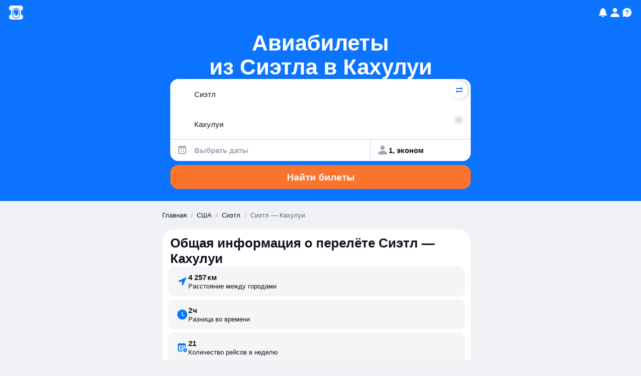

--- FILE ---
content_type: text/javascript
request_url: https://static.aviasales.com/seo-salo-party/_astro/avia_form.D7izkrB7.js
body_size: 2526
content:
import{g as Q,t as W,i as d,c as f,e as Ee,b as p}from"./web.DpaIqXsX.js";import{a as O,b as D,e as Pe,d as Ne,c as a,S as Re}from"./solid.CENv9oG2.js";import{c as b}from"./clsx.B-dksMZM.js";import{u as X,b as Te,T as He,L as Ae,R as Me}from"./LocaleContext.solid.CjaNPVCS.js";import{s as Le,i as Ie,c as Be,r as Fe,S as Ue,o as U,A as V,C as Ve,d as j,a as je,b as qe,e as q,f as Ye,g as ze,D as Y,h as Ge,j as Je,k as Ke,l as Qe,P as We,m as z,n as Xe,p as Ze,q as et,t as tt,u as rt,v as G,w as J,x as K}from"./SwapButton.solid.CW0HXWW1.js";import{i as nt}from"./icon_controls_chevron_16.DHTGoGu9.js";import{b as at,c as n}from"./index.4db548ce.tk7SB1oF.js";import{u as ot}from"./ClientContext.solid.S_qI_Uns.js";import{a as it,c as st}from"./index.DF79XCBs.js";import{b as lt}from"./solid.D4ElVEc5.js";import{t as h}from"./analytics.D-v18p_l.js";import{a as ct}from"./addDays.BOzM2n8p.js";import"./_commonjsHelpers.D6-XlEtG.js";import"./index.ByJ-mOKm.js";import"./index.B3TqWarJ.js";import"./index.C4T0cbKl.js";import"./index.Bk69LHTg.js";import"./index.DrbaXb1A.js";import"./index.wXawxb93.js";import"./floating.CwY8AjGr.js";import"./Modal.solid.COx7PRRw.js";import"./toDate.SX-ecmdR.js";import"./cookie.DZh2tfR8.js";import"./market-currency-locales.LX1W01V4.js";import"./marker.model.iA1PZ8xX.js";import"./_destination_.78220c07.kUHb87BP.js";import"./tslib.es6.BAGcET67.js";import"./supported_browsers.CGV9uGGJ.js";function vt(){import.meta.url,import("_").catch(()=>1),async function*(){}().next()}function gt(r,o,g){return it(r,o*12,g)}function ut(r,o,g){return ct(r,-1,g)}function x(r){return Le(Date.now(),r)}const dt=(r,o)=>Ie(o)||nt(r)?"ostrovok":"booking",mt=r=>r==="ostrovok"?"Ostrovok.ru":r==="booking"?"Booking.com":"";var pt=W('<label><input type=checkbox><span class="body-2 color-white">');function ht(r){const o=X();return(()=>{var g=Q(pt),i=g.firstChild,_=i.nextSibling;return i.addEventListener("change",l=>r.onChange(l.target.checked)),d(_,()=>o("hotel_checkbox.title",{serviceName:mt(r.partner)})),O(()=>f(g,at.container)),O(()=>Ee(i,"checked",r.checked)),g})()}var ft=W("<form><div><div><!$><!/><!$><!/><!$><!/><!$><!/><!$><!/><!$><!/><!$><!/></div><button type=submit>Найти билеты</button></div><div>");function bt(r){const[o,g]=D(r.initialOrigin),[i,_]=D(r.initialDestination),[l,Z]=D(),[m,ee]=D(),s=X(),C=Te(),{auid:te,marker:re,host:ne}=ot(),ae=()=>z()&&lt.desktop,oe=Pe(()=>dt(i(),C.market)),ie=()=>et({destination:i(),departDate:l(),returnDate:m(),passengers:{adults:K(),children:J(),infants:G()}},{...C,auid:te(),marker:re(),host:ne()}),w=()=>Ze({origin:o(),destination:i(),departDate:l(),returnDate:m(),passengers:{adults:K(),children:J(),infants:G()},tripClass:rt(),source:"seo-route",language:C.language}),se=()=>!o()||!i()||!l(),{forceSetCookie:le}=Be(),ce=e=>{if(e.preventDefault(),se()){Xe({origin:o(),destination:i(),departDate:l()});return}ae()?(le({days:1}),window.open(w(),"_blank","noopener,noreferrer"),window.location.href=ie()):window.location.href=w()};Ne(()=>{Fe({origin:o(),destination:i(),departDate:l()})});const S=ut(gt(x(),1)),y=e=>{g(e),e&&h({eventName:"seo_page--origin--changed",context:{origin:e.code}})},k=e=>{_(e),e&&h({eventName:"seo_page--destination--changed",context:{destination:e.code}})},E=e=>{var u;Z(e),e&&h({eventName:"seo_page--calendar_date--clicked",context:{depart_date:e==null?void 0:e.toISOString().split("T")[0],return_date:(u=m())==null?void 0:u.toISOString().split("T")[0]}})},$=e=>{var u;ee(e),e&&h({eventName:"seo_page--calendar_date--clicked",context:{depart_date:(u=l())==null?void 0:u.toISOString().split("T")[0],return_date:e==null?void 0:e.toISOString().split("T")[0]}})},ge=e=>{h({eventName:"seo_page--trip_params--changed",context:{adults:e.adults,children:e.children,infants:e.infants,tripClass:e.tripClass}})},ue=()=>{h({eventName:"seo_page--trip_params--opened"})},de=e=>{tt(e),h({eventName:"seo_page--hotels_checkbox--clicked",context:{action:e?"on":"off"}})};return(()=>{var e=Q(ft),u=e.firstChild,c=u.firstChild,me=c.firstChild,[P,pe]=p(me.nextSibling),he=P.nextSibling,[N,fe]=p(he.nextSibling),be=N.nextSibling,[R,ve]=p(be.nextSibling),De=R.nextSibling,[T,xe]=p(De.nextSibling),_e=T.nextSibling,[H,Ce]=p(_e.nextSibling),Se=H.nextSibling,[A,ke]=p(Se.nextSibling),$e=A.nextSibling,[Oe,we]=p($e.nextSibling),ye=c.nextSibling,M=u.nextSibling;return e.addEventListener("submit",ce),d(c,a(V,{type:"origin",get class(){return n.origin},get initialText(){var t;return(t=r.initialOrigin)==null?void 0:t.name},get label(){return s("origin")},get selectedPlace(){return o()},handlePlaceSelect:t=>y(t),get showError(){return U()},get errorMessage(){return s("errors.origin")},get rightExtra(){return a(Ue,{get isShown(){return!!(i()&&o())},onClick:()=>{const t=o(),v=i();k(t),y(v)},get ariaLabel(){return s("swap_button")}})}}),P,pe),d(c,a(V,{type:"destination",get class(){return n.destination},get initialText(){var t;return(t=r.initialDestination)==null?void 0:t.name},get label(){return s("destination")},get selectedPlace(){return i()},handlePlaceSelect:t=>k(t),get showError(){return j()},get errorMessage(){return s("errors.destination")},get rightExtra(){return a(Re,{get when(){return i()},get children(){return a(Ve,{onClick:()=>k(null),get class(){return n.clearButton},get ariaLabel(){return s("clear_destination")}})}})}}),N,fe),d(c,a(je,{get class(){return b(n.searchIcon,(U()||j())&&n.withError)}}),R,ve),d(c,a(Y,{get isOpen(){return ze()},onOpen:qe,get onClose(){return Ye.off},get class(){return b(n.depart,n.desktop)},get value(){return l()},get minDate(){return x()},get maxDate(){var t;return(t=m())!=null?t:S},onChange:E,get label(){return s("dates.depart")},get clearAriaLabel(){return s("dates.clear_depart")},withCalendar:!0,get showError(){return q()},get errorMessage(){return s("errors.dates")},id:"depart"}),T,xe),d(c,a(Y,{get isOpen(){return Ke()},onOpen:Ge,get onClose(){return Je.off},get class(){return b(n.return,n.desktop)},get value(){return m()},get minDate(){var t;return(t=l())!=null?t:x()},maxDate:S,onChange:$,get label(){return s("dates.return")},get clearAriaLabel(){return s("dates.clear_return")},noReturn:!0,onNoReturnClick:()=>$(void 0),id:"return"}),H,Ce),d(c,a(Qe,{get class(){return b(n.dates,n.mobile)},get departDate(){return l()},get returnDate(){return m()},get value(){return m()},get minDate(){return x()},maxDate:S,onDepartDateChange:E,onReturnDateChange:$,get label(){return s("dates.choose")},get showError(){return q()},get errorMessage(){return s("errors.dates")}}),A,ke),d(c,a(We,{get class(){return n.passengers},onTripParamsChange:ge,onOpen:ue}),Oe,we),d(M,a(ht,{get checked(){return z()},onChange:de,get partner(){return oe()}})),O(t=>{var v=n.form,L=n.body,I=n.content,B=b(n.searchButton,st),F=n.footer;return v!==t.e&&f(e,t.e=v),L!==t.t&&f(u,t.t=L),I!==t.a&&f(c,t.a=I),B!==t.o&&f(ye,t.o=B),F!==t.i&&f(M,t.i=F),t},{e:void 0,t:void 0,a:void 0,o:void 0,i:void 0}),e})()}function Gt(r){return a(Me.Provider,{get value(){return r.renderingContext},get children(){return a(He.Provider,{get value(){return r.translation},get children(){return a(Ae,{get localeContextOnServer(){return r.localeContextOnServer},get children(){return a(bt,{get initialOrigin(){return r.initialOrigin},get initialDestination(){return r.initialDestination}})}})}})}})}export{Gt as AviaFormContainer,vt as __vite_legacy_guard};

//# sourceMappingURL=https://private-static.prod.k8s.int.avs.io/seo-salo-source-maps/seo-salo-party/_astro/avia_form.D7izkrB7.js.map